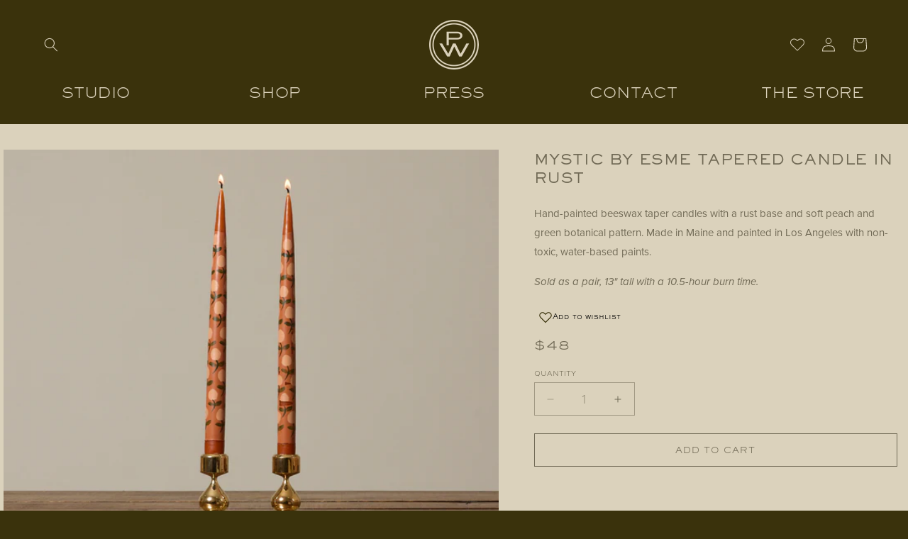

--- FILE ---
content_type: text/css
request_url: https://pierceandward.com/cdn/shop/t/42/assets/component-totals.css?v=105587838390499864411754852181
body_size: -672
content:
.totals{display:flex;justify-content:center;align-items:flex-end}.totals>*{margin:0}.totals>h2{font-size:1.2rem}.totals *{line-height:1}.totals>*+*{margin-left:2rem}.totals__total{margin-top:.5rem}.cart__ctas+.totals{margin-top:2rem}@media all and (min-width: 750px){.totals{justify-content:flex-end}}
/*# sourceMappingURL=/cdn/shop/t/42/assets/component-totals.css.map?v=105587838390499864411754852181 */


--- FILE ---
content_type: text/css
request_url: https://pierceandward.com/cdn/shop/t/42/assets/component-mega-menu.css?v=138725563372704083761754852181
body_size: -241
content:
.mega-menu{position:static}.mega-menu__content{background-color:rgb(var(--color-background));border-left:0;border-radius:0;border-right:0;left:0;padding-bottom:3rem;padding-top:3rem;position:absolute;right:0;top:100%}.shopify-section-header-sticky .mega-menu__content{max-height:calc(100vh - var(--header-bottom-position-desktop, 20rem) - 4rem)}.header-wrapper--border-bottom .mega-menu__content{border-top:0}.js .mega-menu__content{opacity:0;transform:translateY(-1.5rem)}.mega-menu[open] .mega-menu__content{opacity:1;transform:translateY(0)}.mega-menu__list{display:grid;gap:1.8rem 4rem;grid-template-columns:repeat(6,minmax(0,1fr));list-style:none}.mega-menu__link{color:rgba(var(--color-foreground));display:block;line-height:calc(1 + .3 / var(--font-body-scale));padding-bottom:.6rem;padding-top:.6rem;text-decoration:none;transition:text-decoration var(--duration-short) ease;word-wrap:break-word}.mega-menu__link--level-2{font-weight:inherit}.header--top-center .mega-menu__list{display:flex;justify-content:center;flex-wrap:wrap;column-gap:0;width:100%}.header--top-center .mega-menu__list>li{padding-right:2.4rem}.mega-menu__link:hover span,.mega-menu__link:hover summary,.mega-menu__link--active,.header__menu-item .header__active-menu-item{color:rgb(var(--color-foreground));text-decoration:underline!important;text-underline-offset:4px;text-decoration-thickness:1px!important}.mega-menu__link[open]:hover span,.mega-menu__link[open]:hover summary{text-decoration:none!important}.mega-menu__link[open] ul li a:hover{text-decoration:underline!important}.mega-menu__link--active:hover{text-decoration-thickness:.2rem}.mega-menu .mega-menu__list--condensed{display:block}.mega-menu__list--condensed .mega-menu__link{font-weight:400}
/*# sourceMappingURL=/cdn/shop/t/42/assets/component-mega-menu.css.map?v=138725563372704083761754852181 */


--- FILE ---
content_type: text/javascript
request_url: https://pierceandward.com/cdn/shop/t/42/compiled_assets/scripts.js?v=18147
body_size: 537
content:
(function(){var __sections__={};(function(){for(var i=0,s=document.getElementById("sections-script").getAttribute("data-sections").split(",");i<s.length;i++)__sections__[s[i]]=!0})(),function(){if(__sections__.header)try{let handleDetailToggle2=function(event){if(event.target.open){for(let details of detailsList)details.open=details===event.target;for(let details of registerList)details.open=details===event.target;for(let details of productList)details.open=details===event.target}};var handleDetailToggle=handleDetailToggle2;document.documentElement.style.setProperty("--header-height",`${document.querySelector(".section-header").offsetHeight}px`);class StickyHeader extends HTMLElement{constructor(){super()}connectedCallback(){this.header=document.querySelector(".section-header"),this.headerIsAlwaysSticky=this.getAttribute("data-sticky-type")==="always"||this.getAttribute("data-sticky-type")==="reduce-logo-size",this.headerBounds={},this.setHeaderHeight(),window.matchMedia("(max-width: 990px)").addEventListener("change",this.setHeaderHeight.bind(this)),this.headerIsAlwaysSticky&&this.header.classList.add("shopify-section-header-sticky"),this.currentScrollTop=0,this.preventReveal=!1,this.predictiveSearch=this.querySelector("predictive-search"),this.onScrollHandler=this.onScroll.bind(this),this.hideHeaderOnScrollUp=()=>this.preventReveal=!0,this.addEventListener("preventHeaderReveal",this.hideHeaderOnScrollUp),window.addEventListener("scroll",this.onScrollHandler,!1),this.createObserver()}setHeaderHeight(){document.documentElement.style.setProperty("--header-height",`${this.header.offsetHeight}px`)}disconnectedCallback(){this.removeEventListener("preventHeaderReveal",this.hideHeaderOnScrollUp),window.removeEventListener("scroll",this.onScrollHandler)}createObserver(){new IntersectionObserver((entries,observer2)=>{this.headerBounds=entries[0].intersectionRect,observer2.disconnect()}).observe(this.header)}onScroll(){const scrollTop=window.pageYOffset||document.documentElement.scrollTop;if(!(this.predictiveSearch&&this.predictiveSearch.isOpen)){if(scrollTop>this.currentScrollTop&&scrollTop>this.headerBounds.bottom){if(this.header.classList.add("scrolled-past-header"),this.preventHide)return;requestAnimationFrame(this.hide.bind(this))}else scrollTop<this.currentScrollTop&&scrollTop>this.headerBounds.bottom?(this.header.classList.add("scrolled-past-header"),this.preventReveal?(window.clearTimeout(this.isScrolling),this.isScrolling=setTimeout(()=>{this.preventReveal=!1},66),requestAnimationFrame(this.hide.bind(this))):requestAnimationFrame(this.reveal.bind(this))):scrollTop<=this.headerBounds.top&&(this.header.classList.remove("scrolled-past-header"),requestAnimationFrame(this.reset.bind(this)));this.currentScrollTop=scrollTop}}hide(){this.headerIsAlwaysSticky||(this.header.classList.add("shopify-section-header-hidden","shopify-section-header-sticky"),this.closeMenuDisclosure(),this.closeSearchModal())}reveal(){this.headerIsAlwaysSticky||(this.header.classList.add("shopify-section-header-sticky","animate"),this.header.classList.remove("shopify-section-header-hidden"))}reset(){this.headerIsAlwaysSticky||this.header.classList.remove("shopify-section-header-hidden","shopify-section-header-sticky","animate")}closeMenuDisclosure(){this.disclosures=this.disclosures||this.header.querySelectorAll("header-menu"),this.disclosures.forEach(disclosure=>disclosure.close())}closeSearchModal(){this.searchModal=this.searchModal||this.header.querySelector("details-modal"),this.searchModal.close(!1)}}customElements.define("sticky-header",StickyHeader);const detailsList=document.querySelectorAll("details.mega-menu-top"),registerList=document.querySelectorAll("details.register"),productList=document.querySelectorAll("details.product-details");for(let details of detailsList)details.addEventListener("toggle",handleDetailToggle2);for(let details of registerList)details.addEventListener("toggle",handleDetailToggle2);for(let details of productList)details.addEventListener("toggle",handleDetailToggle2)}catch(e){console.error(e)}}(),function(){if(__sections__["press-blog"])try{document.addEventListener("keydown",function(e){if(e.key==="ArrowRight"||e.key==="ArrowLeft"){const childNext=document.querySelectorAll(".modal.show .next"),childPrev=document.querySelectorAll(".modal.show .prev");e.key==="ArrowRight"&childNext.length?childNext[0].click():e.key==="ArrowLeft"&childPrev.length&&childPrev[0].click()}})}catch(e){console.error(e)}}()})();
//# sourceMappingURL=/cdn/shop/t/42/compiled_assets/scripts.js.map?v=18147
